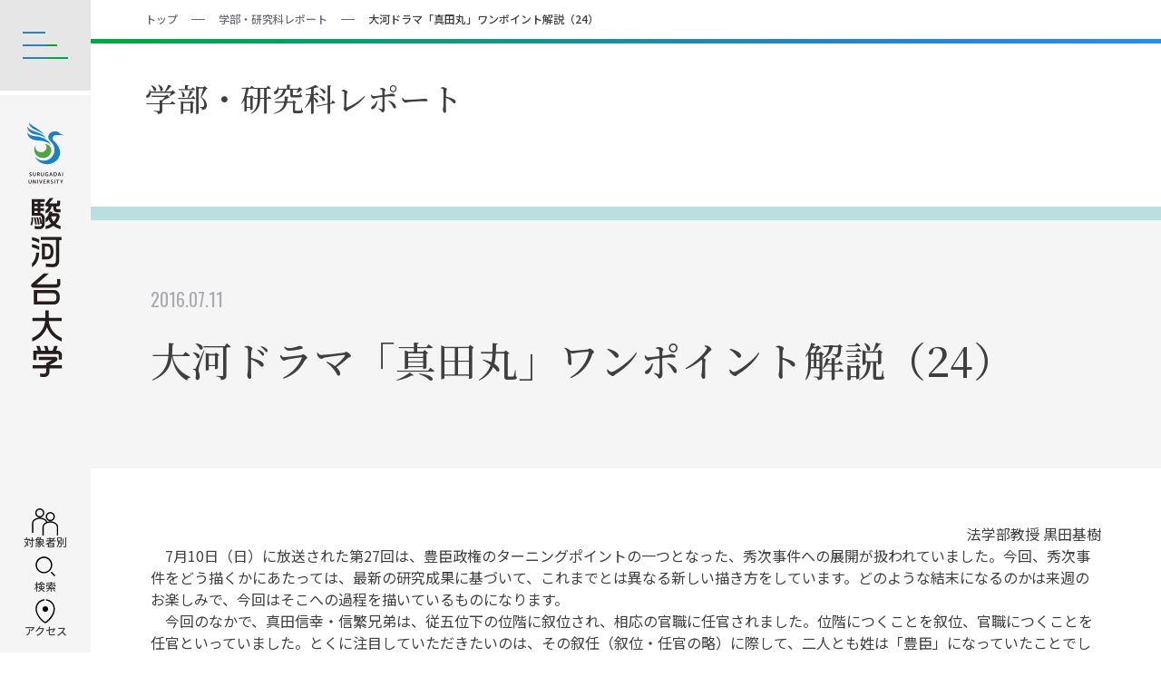

--- FILE ---
content_type: text/html; charset=UTF-8
request_url: https://www.surugadai.ac.jp/gakubu_in/hogaku/news/2016/24-1.html
body_size: 24680
content:
<!DOCTYPE html>
<html lang="ja">
<head prefix="og: http://ogp.me/ns# fb: http://ogp.me/ns/fb# article: http://ogp.me/ns/article#">
<!-- Google Tag Manager -->
<script>(function(w,d,s,l,i){w[l]=w[l]||[];w[l].push({'gtm.start':
new Date().getTime(),event:'gtm.js'});var f=d.getElementsByTagName(s)[0],
j=d.createElement(s),dl=l!='dataLayer'?'&l='+l:'';j.async=true;j.src=
'https://www.googletagmanager.com/gtm.js?id='+i+dl;f.parentNode.insertBefore(j,f);
})(window,document,'script','dataLayer','GTM-KBHXG9G');</script>
<!-- End Google Tag Manager -->

  <meta charset="UTF-8">
  <meta name="viewport" content="width=device-width, initial-scale=1.0">
  <title>大河ドラマ「真田丸」ワンポイント解説（24）｜学部・研究科レポート-法学部｜駿河台大学</title>
  <meta name="description" content="駿河台大学公式サイト。大河ドラマ「真田丸」ワンポイント解説（24）-学部・研究科レポートのページです。各学部・研究科での学修の様子を紹介しています。">
  <meta name="keywords" content="駿河台大学,駿大,surugadai,surugadai University,大学,大学院,埼玉,飯能,愛情教育">
  <link rel="icon" href="/favicon.ico">
  <link rel="apple-touch-icon" href="/_assets/img/common/apple-touch-icon.png">
  <meta name="format-detection" content="telephone=no">

  <meta property="og:type" content="article">
  <meta property="og:site_name" content="駿河台大学">
  <meta property="og:title" content="大河ドラマ「真田丸」ワンポイント解説（24）｜学部・研究科レポート-法学部｜駿河台大学">
  <meta property="og:image" content="https://www.surugadai.ac.jp/_assets/img/common/ogp.png">
  <meta property="og:url" content="https://www.surugadai.ac.jp/gakubu_in/hogaku/news/2016/24-1.html">
  <meta property="og:description" content="駿河台大学公式サイト。大河ドラマ「真田丸」ワンポイント解説（24）-学部・研究科レポートのページです。各学部・研究科での学修の様子を紹介しています。">

  <meta name="twitter:card" content="summary">
  <meta name="twitter:title" content="大河ドラマ「真田丸」ワンポイント解説（24）｜学部・研究科レポート-法学部｜駿河台大学">
  <meta name="twitter:description" content="駿河台大学公式サイト。大河ドラマ「真田丸」ワンポイント解説（24）-学部・研究科レポートのページです。各学部・研究科での学修の様子を紹介しています。">
  <meta name="twitter:image" content="https://www.surugadai.ac.jp/_assets/img/common/ogp.png">
  <meta name="twitter:url" content="https://www.surugadai.ac.jp/gakubu_in/hogaku/news/2016/24-1.html">

<link rel="preconnect" href="https://fonts.googleapis.com">
<link rel="preconnect" href="https://fonts.gstatic.com" crossorigin>
<link href="https://fonts.googleapis.com/css2?family=Cormorant:wght@300;400;500;600;700&amp;family=Noto+Sans+JP:wght@100;300;400;500;700;900&amp;family=Noto+Serif+JP:wght@200;300;400;500;600;700;900&amp;family=Oswald:wght@200;300;400;500;600;700&amp;display=swap" rel="stylesheet">
<link rel="stylesheet" href="/_assets/css/site.css">
</head>
<body>
<!-- Google Tag Manager (noscript) -->
<noscript><iframe src="https://www.googletagmanager.com/ns.html?id=GTM-KBHXG9G"
height="0" width="0" style="display:none;visibility:hidden"></iframe></noscript>
<!-- End Google Tag Manager (noscript) -->

<header class="cm-Header">
  <div class="cm-Header_Inner">
    <div class="cm-Header_Heading">
      <div class="cm-Header_Logo">
        <a href="/">
          <picture>
            <source srcset="/_assets/img/common/logo_pc.svg" media="(min-width: 1150px)">
            <img src="/_assets/img/common/logo.svg" alt="駿河台大学 SURUGADAI UNIVERSITY">
          </picture>
        </a>
      </div>
      <div class="cm-Header_MenuBtn"><span>MENU</span></div>
    </div>
    <div class="cm-Header_Menu_Wrap"></div>
    <div class="cm-Header_Menu">
      <div class="cm-Header_Menu_Search">
        <div class="cm-Header_Menu_SearchBtn" data-header-menu-key="search">
          <svg role="img"><use xlink:href="/_assets/icon/sprite.svg#icon_search"></use></svg>
          <span>検索</span>
        </div>
        <div class="cm-Header_Menu_Search_Inner">
          <!-- Google CSE Search Box Begins  -->
          <script>
            (function() {
            var cx = '010021646764843121713:gb365fkj2fy';
            var gcse = document.createElement('script');
            gcse.type = 'text/javascript';
            gcse.async = true;
            gcse.src = (document.location.protocol == 'https:' ? 'https:' : 'http:') +
            '//www.google.com/cse/cse.js?cx=' + cx;
            var s = document.getElementsByTagName('script')[0];
            s.parentNode.insertBefore(gcse, s);
            })();
          </script>
          <div class="gcse-search"></div>
          <!-- Google CSE Search Box Ends -->
        </div>
      </div>
      <div class="cm-Header_Menu_LangAccess">
        <!-- <div>
          <div class="cm-Header_Menu_LanguageBtn" data-header-menu-key="language">
            <svg role="img"><use xlink:href="/_assets/icon/sprite.svg#icon_global"></use></svg>
            <span>Language</span>
          </div>
          <div class="cm-Header_Menu_LanguageMenu">
            <ul>
              <li><a href="https://www.surugadai.ac.jp/international/" target="_blank">English</a></li>
              <li><a href="https://www.surugadai.ac.jp/international/cn/" target="_blank">Chinese</a></li>
            </ul>
            <div class="cm-Header_Menu_LanguageMenuClose" data-header-menu-close-key="language">Close</div>
          </div>
        </div> -->
        <div>
          <div class="cm-Header_Menu_AccessBtn" data-header-menu-key="access">
            <svg role="img"><use xlink:href="/_assets/icon/sprite.svg#icon_access"></use></svg>
            <span>アクセス</span>
          </div>
          <div class="cm-Header_Menu_AccessMenu">
            <ul>
              <li><a href="/access.html#access">交通アクセス</a></li>
              <li><a href="/campuslife/bus.html#timetable">バスダイヤ</a></li>
            </ul>
            <div class="cm-Header_Menu_AccessMenuClose" data-header-menu-close-key="access">Close</div>
          </div>
        </div>
      </div>
      <div class="cm-Header_Menu_Main_Wrap">
        <div class="cm-Header_Menu_Main_Wrap_Inner">
          <div class="cm-Header_Menu_Main">
            <div class="cm-Header_Menu_Main_Heading" data-header-menu-main-key="mm-about"><a href="/about/">大学紹介</a></div>
            <div class="cm-Header_Menu_MainSub">
              <div class="cm-Header_Menu_MainSub_Links">
                <ul>
                  <li><a href="/about/">TOP</a></li>
                  <li><a href="/about/#about">大学概要</a></li>
                  <li><a href="/about/#edu-policy">建学の精神「愛情教育」</a></li>
                  <li><a href="/about/#history">歴史・沿革</a></li>
                  <li><a href="/about/#attempt">大学の取り組み</a></li>
                  <li><a href="/about/#public">広報案内</a></li>
                  <li><a href="/about/#related">関連教育機関</a></li>
                </ul>
              </div>
            </div>
          </div>
          <div class="cm-Header_Menu_Main">
            <div class="cm-Header_Menu_Main_Heading" data-header-menu-main-key="mm-education"><a href="/education/">教育の特徴</a></div>
            <div class="cm-Header_Menu_MainSub">
              <div class="cm-Header_Menu_MainSub_Links">
                <ul>
                  <li><a href="/education/">TOP</a></li>
                  <li><a href="/education/#basic-ability">駿大社会人基礎力</a></li>
                  <li><a href="/education/#tool">力を身に付ける駿大独自のツール</a></li>
                  <li><a href="/education/#consortium">さまざまな学びのかたち </a></li>
                </ul>
              </div>
            </div>
          </div>
          <div class="cm-Header_Menu_Main">
            <div class="cm-Header_Menu_Main_Heading" data-header-menu-main-key="mm-exam"><a href="/exam/">入試情報</a></div>
            <div class="cm-Header_Menu_MainSub">
              <div class="cm-Header_Menu_MainSub_Links">
                <ul>
                  <li><a href="/exam/">学部入試</a></li>
                  <li><a href="/exam/graduate/">大学院入試</a></li>
                </ul>
              </div>
            </div>
          </div>
          <div class="cm-Header_Menu_Main">
            <div class="cm-Header_Menu_Main_Heading" data-header-menu-main-key="mm-faculty"><a href="/faculty/">学部・研究科</a></div>
            <div class="cm-Header_Menu_MainSub">
              <div class="cm-Header_Menu_MainSub_Links">
                <ul>
                  <li><a href="/faculty/">TOP</a></li>
                  <li><a href="/faculty/law/">法学部</a></li>
                  <li><a href="/faculty/economics/">経済経営学部</a></li>
                  <li><a href="/faculty/media/">メディア情報学部</a></li>
                  <li><a href="/faculty/sportscience/">スポーツ科学部</a></li>
                  <li><a href="/faculty/psychology/">心理学部</a></li>
                  <li><a href="/graduateschool/integralpolicy/">総合政策研究科</a></li>
                  <li><a href="/graduateschool/psychology/">心理学研究科</a></li>
                </ul>
                <ul class="-is-half">
                  <li><a href="/faculty/teacher-teaching.html">教職課程</a></li>
                  <li><a href="/faculty/qualification.html">資格課程</a></li>
                </ul>
              </div>
            </div>
          </div>
          <div class="cm-Header_Menu_Main">
            <div class="cm-Header_Menu_Main_Heading" data-header-menu-main-key="mm-campuslife"><a href="/campuslife/">学生生活</a></div>
            <div class="cm-Header_Menu_MainSub">
              <div class="cm-Header_Menu_MainSub_Links">
                <ul>
                  <li><a href="/campuslife/">TOP</a></li>
                  <li><a href="/campuslife/#life">学生生活のサポート</a></li>
                  <li><a href="/campuslife/#tuition">学費・奨学金のサポート</a></li>
                  <li><a href="/campuslife/#learning">学修のサポート</a></li>
                  <li><a href="/campuslife/#abroad">海外留学・国際交流のサポート</a></li>
                  <li><a href="/campuslife/#extracurricular">課外活動のサポート</a></li>
                  <li><a href="/campuslife/#insurance">健康管理・保険のサポート</a></li>
                  <li><a href="/campuslife/#handicapped">障がい学生へのサポート</a></li>
                  <li><a href="/campuslife/#webservice">Web・PC関連サービス</a></li>
                  <li><a href="/campuslife/#going">通学・暮らしのサポート</a></li>
                  <li><a href="/campuslife/#map">キャンパス案内</a></li>
                </ul>
              </div>
            </div>
          </div>
          <div class="cm-Header_Menu_Main">
            <div class="cm-Header_Menu_Main_Heading" data-header-menu-main-key="mm-duu"><a href="/career-support/">就職支援</a></div>
            <div class="cm-Header_Menu_MainSub">
              <div class="cm-Header_Menu_MainSub_Links">
                <ul>
                  <li><a href="/career-support/">TOP</a></li>
                  <li><a href="/career-support/#career">キャリア・就職進路サポート</a></li>
                  <li><a href="/career-support/#qualification">資格取得のサポート</a></li>
                </ul>
              </div>
            </div>
          </div>
          <div class="cm-Header_Menu_Main">
            <div class="cm-Header_Menu_Main_Heading" data-header-menu-main-key="mm-research"><a href="/research/">研究活動</a></div>
            <div class="cm-Header_Menu_MainSub">
              <div class="cm-Header_Menu_MainSub_Links">
                <ul>
                  <li><a href="/research/">TOP</a></li>
                  <li><a href="/research/support.html">研究支援・助成</a></li>
                  <li><a href="/research/guideline.html">公的研究費の適正管理</a></li>
                  <li><a href="/research/institution.html">駿河台大学総合研究所</a></li>
                  <li><a href="/research/lecturerdispatch.html">講師派遣・人材情報</a></li>
                </ul>
              </div>
            </div>
          </div>
          <div class="cm-Header_Menu_Main">
            <div class="cm-Header_Menu_Main_Heading" data-header-menu-main-key="mm-regional-collabo"><a href="/regional-collabo/">地域連携</a></div>
            <div class="cm-Header_Menu_MainSub">
              <div class="cm-Header_Menu_MainSub_Links">
                <ul>
                  <li><a href="/regional-collabo/">TOP</a></li>
                  <li><a href="/regional-collabo/center.html">地域連携センター長からのメッセージ</a></li>
                  <li><a href="/regional-collabo/#business">産学官連携</a></li>
                  <li><a href="/regional-collabo/#lifelong">生涯学習</a></li>
                  <li><a href="/regional-collabo/#outcampus">アウトキャンパス・スタディ</a></li>
                </ul>
              </div>
            </div>
          </div>
          <div class="cm-Header_Menu_Main">
            <div class="cm-Header_Menu_Main_Heading" data-header-menu-main-key="mm-news"><a href="/news/">最新情報</a></div>
            <div class="cm-Header_Menu_MainSub">
              <div class="cm-Header_Menu_MainSub_Links">
                <ul>
                  <li><a href="/news/">NEWS</a></li>
                  <li><a href="/#top-event">イベント</a></li>
                  <li><a href="/facultynews/">学部・研究科レポート</a></li>
                  <li><a href="/travelerofwisdom/">知恵の旅人</a></li>                  
                </ul>
              </div>
            </div>
          </div>
          <div class="cm-Header_Menu_TargetPerson">
            <div class="cm-Header_Menu_TargetPersonBtn" data-header-menu-key="targetperson">
              <svg role="img"><use xlink:href="/_assets/icon/sprite.svg#icon_user"></use></svg>
              <span>対象者別</span>
            </div>
            <div class="cm-Header_Menu_TargetPersonMenu">
              <ul>
                <li><a href="/learn.html">受験をお考えの方</a></li>
                <li><a href="/student.html">在学生・保護者の方</a></li>
                <li><a href="/graduate/">卒業生の方</a></li>
                <li><a href="/area/">地域・一般・企業の方</a></li>
                <li class="-is-full"><a href="/donation/">寄付・ご支援をお考えの方</a></li>
              </ul>
            </div>
          </div>
          <div class="cm-Header_Menu_SubLink -is-sp-hide">
            <ul>
              <li><a href="/privacy.html">個人情報の取扱いについて</a></li>
              <li><a href="/policy.html">このサイトについて</a></li>
              <li><a href="/faq/">よくあるご質問</a></li>
              <li><a href="/recruitment.html">採用情報</a></li>
              <li><a href="/about/data/">情報公開・データ</a></li>
              <li><a href="/sitemap.html">サイトマップ</a></li>
            </ul>
          </div>
          <div class="cm-Header_Menu_ColorLink">
            <ul>
              <li><a href="/inquiry.html">お問い合わせ</a></li>
              <li><a href="/request.html">資料請求</a></li>
            </ul>
          </div>
          <div class="cm-Header_Menu_SnsLink">
            <div class="cm-Header_Menu_SnsLinkHeading">SNS</div>
            <ul>
              <li><a href="https://twitter.com/surugadai1987" target="_blank"><svg role="img"><use xlink:href="/_assets/icon/sprite.svg#icon_x"></use></svg></a></li>
              <li><a href="https://www.instagram.com/surugadaiuniv/" target="_blank"><svg role="img"><use xlink:href="/_assets/icon/sprite.svg#icon_instagram"></use></svg></a></li>
              <li><a href="https://www.youtube.com/user/SurugadaiUniv" target="_blank"><svg role="img"><use xlink:href="/_assets/icon/sprite.svg#icon_youtube"></use></svg></a></li>
            </ul>
          </div>
        </div>
        
      </div>
    </div>
  </div>
</header>

<main class="cm-Main">
  <div class="pt-Breadcrumb">
    <ol>
      <li><a href="/">トップ</a></li>
      <li><a href="/facultynews/">学部・研究科レポート</a></li>
      <li><span>大河ドラマ「真田丸」ワンポイント解説（24）</span></li>
    </ol>
  </div>
  <h1 class="pt-MainHeading">
    <span class="pt-MainHeading_Title">学部・研究科レポート</span>
  </h1>

  <div class="pt-MainTitle">
    <div class="pt-MainTitle_Inner">
      <div class="pt-MainTitle_Date">2016.07.11</div>
      <h1 class="pt-MainTitle_Title"><span>大河ドラマ「真田丸」ワンポイント解説（24）</span></h1>
    </div>
  </div>

  <div class="cm-Main_Inner">
    <div class="cms-Block">
<p><Div Align="right">法学部教授 黒田基樹</Div></p>

<p>　7月10日（日）に放送された第27回は、豊臣政権のターニングポイントの一つとなった、秀次事件への展開が扱われていました。今回、秀次事件をどう描くかにあたっては、最新の研究成果に基づいて、これまでとは異なる新しい描き方をしています。どのような結末になるのかは来週のお楽しみで、今回はそこへの過程を描いているものになります。</p>

<p>　今回のなかで、真田信幸・信繁兄弟は、従五位下の位階に叙位され、相応の官職に任官されました。位階につくことを叙位、官職につくことを任官といっていました。とくに注目していただきたいのは、その叙任（叙位・任官の略）に際して、二人とも姓は「豊臣」になっていたことでしょう。</p>

<p>　真田家の姓は、「滋野」でしたが、この豊臣時代に限っては、叙任にともなって「豊臣」に改められていました。これは秀吉の時代、武家の官位はすべて秀吉の差配によるものであり、豊臣氏の氏長者として、氏人を推薦するという体裁で行われていました。ですから秀吉の推挙による任官にあたっては、いずれの武家も、それまでの姓を「豊臣」に改めたうえで行われていました。これは徳川家や毛利家などでも同様で、「豊臣家康」「豊臣輝元」を名乗っていました。</p>

<p>　また従五位下の位階と相応の官職に叙任されると、「諸大夫（しょだいぶ）」という身分になります。これは公卿の供をして、天皇御所に参内できる身分になります。秀吉の直臣は、このように秀吉の「諸大夫」として、その身分を与えられていました。ここで信之・信繁が諸大夫にされているのも、秀吉の直臣という立場にあったからになります。またこれこそが、秀吉直臣であったことの証しでもありました。ちなみに父の昌幸も、これより七ヶ月前に諸大夫にされています。</p>

<p>　「豊臣」は姓で、真田や徳川は名字になります。明治時代にその区別はなくなり、現在のように姓と名字は同一化していますが、それ以前は厳然と区別されていました。秀吉の時代は、ほとんどすべての武家が、「豊臣」姓を名乗っていたのでした。</p>

<p>　今回のおまけ。大坂城大広間の主座です。床の間の絵がとても奇麗です。</p>

<p><img alt="20160709law_03.jpg" src="https://www.surugadai.ac.jp/gakubu_in/hogaku/images/20160709law_03.jpg" width="448" height="336" class="mt-image-center" style="text-align: center; display: block; margin: 0 auto 20px;" /></p>

<div class="pdfBox">
<h5>関連リンク</h5>
<ul>ワンポイント解説バックナンバーはこちら→<a href="https://www.surugadai.ac.jp/sanadamaru/" target="_blank">真田丸×駿河台大学 特設サイト</a></ul></div>
    </div>
  </div>


  <section class="gap-Block -is-1048">
    <h2 class="pt-Heading2Center"><span>学部レポート</span></h2>
    <div class="pt-ReportContainer" data-view="4" data-condition='{"faculty_id": "faculty001"}' data-json="facultynews">
      <ul class="json-container"></ul>
    </div>
    <div class="pt-MoreSeeBtn">
      <a href="/facultynews/?faculty_id=faculty001">
        <div class="pt-MoreSeeBtn_Inner">
          <span>もっと見る</span>
          <svg role="img" class="pt-MoreSeeBtn_LinkIcon"><use xlink:href="/_assets/icon/sprite.svg#icon_link02"></use></svg>
        </div>
      </a>
    </div>
  </section>

</main>

<div class="pt-PageTop"><a href="#pagetop">PAGE TOP</a></div>
<footer class="cm-Footer">
  <div class="cm-Footer_Image">
    <img src="/_assets/img/common/img_footer_hero.jpg" alt="駿河台大学">
  </div>
  <div class="cm-Footer_MainWrapper">
    <div class="cm-Footer_Main">
      <div class="cm-Footer_Access">
        <div class="cm-Footer_AccessName">駿河台大学</div>
        <div class="cm-Footer_AccessInfo">
          <div class="cm-Footer_AccessInfoText"><svg role="img"><use xlink:href="/_assets/icon/sprite.svg#icon_access_min"></use></svg>〒357-8555 埼玉県飯能市阿須698</div>
          <div class="cm-Footer_AccessInfoText"><svg role="img"><use xlink:href="/_assets/icon/sprite.svg#icon_tel"></use></svg>042-972-1111（代表）</div>
        </div>
      </div>
      <div class="cm-Footer_SubLink">
        <ul>
          <li><a href="/inquiry.html">お問い合わせ</a></li>
          <li><a href="/privacy.html">個人情報の取扱について</a></li>
          <li><a href="/recruitment.html">採用情報</a></li>
          <li><a href="/sitemap.html">サイトマップ</a></li>
          <li><a href="/policy.html">このサイトについて</a></li>
          <li><a href="/about/data/">情報公開・データ</a></li>
        </ul>
      </div>
      <div class="cm-Footer_Sns">
        <div class="cm-Footer_SnsLink">
          <ul>
            <li><a href="https://twitter.com/surugadai1987" target="_blank"><svg role="img"><use xlink:href="/_assets/icon/sprite.svg#icon_x"></use></svg>x</a></li>
            <li><a href="https://www.instagram.com/surugadaiuniv/" target="_blank"><svg role="img"><use xlink:href="/_assets/icon/sprite.svg#icon_instagram"></use></svg>Instagram</a></li>
            <li><a href="https://www.youtube.com/user/SurugadaiUniv" target="_blank"><svg role="img"><use xlink:href="/_assets/icon/sprite.svg#icon_youtube"></use></svg>YouTube</a></li>
          </ul>
        </div>
      </div>
    </div>
  </div>
  <div class="cm-Footer_SubWrapper">
    <div class="cm-Footer_Sub">
      <div class="cm-Footer_SubInner">
        <div class="cm-Footer_RelatedLink">
          <div class="cm-Footer_RelatedLinkInner">
            <div class="cm-Footer_RelatedLinkHeading">関連リンク</div>
            <div class="cm-Footer_RelatedLinkList">
              <ul>
                <li><a href="https://www.surugadai.ac.jp/yochien/" target="_blank">駿河台大学第一幼稚園</a></li>
                <li><a href="https://www.surugadai.ac.jp/dousou/" target="_blank">同窓会</a></li>
              </ul>
            </div>
          </div>
        </div>
        <div class="cm-Footer_Copyright">Copyright(c) SURUGADAI University All Rights Reserved.</div>
      </div>
    </div>
  </div>
</footer>
<script src="/_assets/js/jquery.min.js"></script>
<script src="/_assets/js/slick.min.js"></script>
<script src="/_assets/js/infiniteslidev2.js"></script>
<script src="/_assets/js/site.js?20260121223241" defer></script>
</body>
</html>

--- FILE ---
content_type: image/svg+xml
request_url: https://www.surugadai.ac.jp/_assets/icon/sprite.svg
body_size: 19742
content:
<svg xmlns="http://www.w3.org/2000/svg" xmlns:xlink="http://www.w3.org/1999/xlink">
<symbol id="icon_instagram" viewBox="0 0 30 30" xmlns="http://www.w3.org/2000/svg">
  <path d="M9.927,36.7a5.127,5.127,0,1,0,5.127,5.127A5.118,5.118,0,0,0,9.927,36.7Zm0,8.46a3.333,3.333,0,1,1,3.333-3.333,3.339,3.339,0,0,1-3.333,3.333Zm6.532-8.669a1.2,1.2,0,1,1-1.2-1.2A1.193,1.193,0,0,1,16.459,36.486Zm3.4,1.214a5.918,5.918,0,0,0-1.615-4.19A5.956,5.956,0,0,0,14.05,31.9c-1.651-.094-6.6-.094-8.25,0a5.948,5.948,0,0,0-4.19,1.611A5.937,5.937,0,0,0,0,37.7c-.094,1.651-.094,6.6,0,8.25a5.918,5.918,0,0,0,1.615,4.19A5.964,5.964,0,0,0,5.8,51.75c1.651.094,6.6.094,8.25,0a5.918,5.918,0,0,0,4.19-1.615,5.956,5.956,0,0,0,1.615-4.19c.094-1.651.094-6.595,0-8.245ZM17.722,47.717a3.374,3.374,0,0,1-1.9,1.9c-1.316.522-4.439.4-5.894.4s-4.582.116-5.894-.4a3.374,3.374,0,0,1-1.9-1.9c-.522-1.316-.4-4.439-.4-5.894s-.116-4.582.4-5.894a3.374,3.374,0,0,1,1.9-1.9c1.316-.522,4.439-.4,5.894-.4s4.582-.116,5.894.4a3.374,3.374,0,0,1,1.9,1.9c.522,1.316.4,4.439.4,5.894S18.244,46.405,17.722,47.717Z" transform="translate(5.075 -26.823)"/>
</symbol>
<symbol id="icon_youtube" viewBox="0 0 30 30" xmlns="http://www.w3.org/2000/svg">
  <path d="M35.821,66.347a2.681,2.681,0,0,0-1.886-1.9C32.271,64,25.6,64,25.6,64s-6.671,0-8.335.449a2.681,2.681,0,0,0-1.886,1.9,30.181,30.181,0,0,0,0,10.336,2.641,2.641,0,0,0,1.886,1.868C18.929,79,25.6,79,25.6,79s6.671,0,8.335-.449a2.641,2.641,0,0,0,1.886-1.868,30.181,30.181,0,0,0,0-10.336Zm-12.4,8.34V68.343l5.576,3.172-5.576,3.172Z" transform="translate(-10.933 -56)"/>
</symbol>
<symbol id="icon_twitter" viewBox="0 0 30 30" xmlns="http://www.w3.org/2000/svg">
  <path d="M19.884,52.568c.014.2.014.394.014.591A12.835,12.835,0,0,1,6.975,66.082,12.836,12.836,0,0,1,0,64.043a9.4,9.4,0,0,0,1.1.056,9.1,9.1,0,0,0,5.639-1.941,4.55,4.55,0,0,1-4.247-3.15,5.728,5.728,0,0,0,.858.07,4.8,4.8,0,0,0,1.2-.155A4.543,4.543,0,0,1,.9,54.466V54.41a4.574,4.574,0,0,0,2.053.577,4.549,4.549,0,0,1-1.406-6.075,12.911,12.911,0,0,0,9.366,4.753,5.128,5.128,0,0,1-.113-1.041,4.547,4.547,0,0,1,7.861-3.108,8.943,8.943,0,0,0,2.883-1.1,4.53,4.53,0,0,1-2,2.5,9.105,9.105,0,0,0,2.616-.7,9.764,9.764,0,0,1-2.278,2.348Z" transform="translate(4 -42.082)"/>
</symbol>
<symbol id="icon_facebook" viewBox="0 0 30 30" xmlns="http://www.w3.org/2000/svg">
  <path d="M33.9,12.375l.611-3.981h-3.82V5.81a1.991,1.991,0,0,1,2.245-2.151h1.737V.269A21.18,21.18,0,0,0,31.59,0c-3.146,0-5.2,1.907-5.2,5.359V8.394h-3.5v3.981h3.5V22h4.3V12.375Z" transform="translate(-13.89 4)"/>
</symbol>
<symbol id="icon_line" viewBox="0 0 30 30" xmlns="http://www.w3.org/2000/svg">
  <path d="M11.541,0C5.18,0,0,4.2,0,9.369,0,14,4.1,17.874,9.652,18.61c1.352.29,1.2.785.892,2.6-.05.29-.234,1.139,1,.623a37.3,37.3,0,0,0,9.072-6.7,8.36,8.36,0,0,0,2.47-5.767C23.082,4.2,17.9,0,11.541,0M7.465,12.121a.224.224,0,0,1-.226.226H4.005a.239.239,0,0,1-.156-.064.208.208,0,0,1-.064-.156V7.1a.224.224,0,0,1,.226-.226h.807a.224.224,0,0,1,.226.226v3.991h2.2a.227.227,0,0,1,.219.226Zm1.953.007a.224.224,0,0,1-.226.226H8.385a.224.224,0,0,1-.226-.226V7.1a.224.224,0,0,1,.226-.226h.807a.228.228,0,0,1,.226.226Zm5.576,0a.224.224,0,0,1-.226.226h-.807a.234.234,0,0,1-.184-.092L11.47,9.149v2.986a.224.224,0,0,1-.226.226h-.807a.224.224,0,0,1-.226-.226V7.1a.224.224,0,0,1,.226-.226h.8a.213.213,0,0,1,.184.1l2.307,3.113V7.1a.224.224,0,0,1,.226-.226h.807a.224.224,0,0,1,.234.219ZM19.466,7.9a.224.224,0,0,1-.226.226h-2.2V8.98h2.2a.224.224,0,0,1,.226.226v.814a.224.224,0,0,1-.226.226h-2.2V11.1h2.2a.224.224,0,0,1,.226.226v.807a.224.224,0,0,1-.226.226H16.006a.228.228,0,0,1-.226-.226V7.1a.228.228,0,0,1,.226-.226H19.24a.238.238,0,0,1,.226.226Z" transform="translate(3 4)"/>
</symbol>
<symbol id="icon_pdf" viewBox="0 0 30 30" xmlns="http://www.w3.org/2000/svg">
  <path d="M21,25.5H9c-1.4,0-2.5-1.1-2.5-2.5V7c0-1.4,1.1-2.5,2.5-2.5h5c0.3,0,0.5,0.2,0.5,0.5S14.3,5.5,14,5.5H9C8.2,5.5,7.5,6.2,7.5,7v16c0,0.8,0.7,1.5,1.5,1.5h12c0.8,0,1.5-0.7,1.5-1.5v-9.3c0-0.3,0.2-0.5,0.5-0.5s0.5,0.2,0.5,0.5V23C23.5,24.4,22.4,25.5,21,25.5z"/>
  <path d="M724,300.2v-6.5h2.2c0.3,0,0.7,0.1,1,0.2s0.4,0.4,0.6,0.6c0.1,0.3,0.2,0.7,0.2,1c0,0.4-0.1,0.8-0.2,1.1c-0.2,0.3-0.4,0.4-0.7,0.5s-0.6,0.2-1,0.2h-0.6v2.8L724,300.2z M725.4,296.5h0.5c0.1,0,0.3,0,0.4-0.1c0.1-0.1,0.2-0.2,0.2-0.3c0-0.2,0-0.3,0-0.5c0-0.1,0-0.3,0-0.4s-0.1-0.2-0.2-0.3c-0.1-0.1-0.3-0.1-0.4-0.1h-0.5V296.5z" transform="translate(-715 -280)"/>
  <path d="M728.6,300.2v-6.5h1.6c0.4,0,0.9,0.1,1.3,0.2c0.3,0.1,0.5,0.4,0.7,0.7c0.1,0.4,0.2,0.8,0.2,1.2v2.4c0,0.4-0.1,0.8-0.2,1.2c-0.1,0.3-0.4,0.5-0.7,0.7c-0.4,0.2-0.9,0.2-1.3,0.2L728.6,300.2z M730,299.3h0.2c0.2,0,0.3,0,0.5-0.1c0.1-0.1,0.2-0.2,0.2-0.3c0-0.2,0-0.3,0-0.5v-2.8c0-0.2,0-0.3,0-0.5c0-0.1-0.1-0.2-0.2-0.3c-0.1-0.1-0.3-0.1-0.5-0.1H730V299.3z" transform="translate(-715 -280)"/>
  <path class="st1" d="M733.4,300.2v-6.5h2.8v1h-1.4v1.6h1.2v1h-1.2v2.9H733.4z" transform="translate(-715 -280)"/>
  <path d="M23,10.5h-5c-0.3,0-0.5-0.2-0.5-0.5V5c0-0.2,0.1-0.4,0.3-0.5c0.2-0.1,0.4,0,0.5,0.1l5,5c0.1,0.1,0.2,0.4,0.1,0.5S23.2,10.5,23,10.5z M18.5,9.5h3.3l-3.3-3.3V9.5z"/>
</symbol>
<symbol id="icon_file" viewBox="0 0 30 30" xmlns="http://www.w3.org/2000/svg">
  <path d="M21,25.5H9c-1.4,0-2.5-1.1-2.5-2.5V7c0-1.4,1.1-2.5,2.5-2.5h5c0.3,0,0.5,0.2,0.5,0.5S14.3,5.5,14,5.5H9C8.2,5.5,7.5,6.2,7.5,7v16c0,0.8,0.7,1.5,1.5,1.5h12c0.8,0,1.5-0.7,1.5-1.5v-9.3c0-0.3,0.2-0.5,0.5-0.5s0.5,0.2,0.5,0.5V23C23.5,24.4,22.4,25.5,21,25.5z"/>
  <path d="M23,10.5h-5c-0.3,0-0.5-0.2-0.5-0.5V5c0-0.2,0.1-0.4,0.3-0.5c0.2-0.1,0.4,0,0.5,0.1l5,5c0.1,0.1,0.2,0.4,0.1,0.5S23.2,10.5,23,10.5z M18.5,9.5h3.3l-3.3-3.3V9.5z"/>
</symbol>
<symbol id="icon_word" viewBox="0 0 30 30" xmlns="http://www.w3.org/2000/svg">
  <path d="M21,25.5H9c-1.4,0-2.5-1.1-2.5-2.5V7c0-1.4,1.1-2.5,2.5-2.5h5c0.3,0,0.5,0.2,0.5,0.5S14.3,5.5,14,5.5H9C8.2,5.5,7.5,6.2,7.5,7v16c0,0.8,0.7,1.5,1.5,1.5h12c0.8,0,1.5-0.7,1.5-1.5v-9.3c0-0.3,0.2-0.5,0.5-0.5s0.5,0.2,0.5,0.5V23C23.5,24.4,22.4,25.5,21,25.5z"/>
  <path d="M23,10.5h-5c-0.3,0-0.5-0.2-0.5-0.5V5c0-0.2,0.1-0.4,0.3-0.5c0.2-0.1,0.4,0,0.5,0.1l5,5c0.1,0.1,0.2,0.4,0.1,0.5S23.2,10.5,23,10.5z M18.5,9.5h3.3l-3.3-3.3V9.5z"/>
  <path d="M314.9,391.3l-1.3-9h1.4l0.7,5.8l0.9-5.8h1.1l1,5.8l0.7-5.8h1.4l-1.3,9h-1.3l-1-6l-1,6H314.9z" transform="translate(-302.521 -370.13)"/>
</symbol>
<symbol id="icon_excel" viewBox="0 0 30 30" xmlns="http://www.w3.org/2000/svg">
  <path d="M21,25.5H9c-1.4,0-2.5-1.1-2.5-2.5V7c0-1.4,1.1-2.5,2.5-2.5h5c0.3,0,0.5,0.2,0.5,0.5S14.3,5.5,14,5.5H9C8.2,5.5,7.5,6.2,7.5,7v16c0,0.8,0.7,1.5,1.5,1.5h12c0.8,0,1.5-0.7,1.5-1.5v-9.3c0-0.3,0.2-0.5,0.5-0.5s0.5,0.2,0.5,0.5V23C23.5,24.4,22.4,25.5,21,25.5z"/>
  <path d="M23,10.5h-5c-0.3,0-0.5-0.2-0.5-0.5V5c0-0.2,0.1-0.4,0.3-0.5c0.2-0.1,0.4,0,0.5,0.1l5,5c0.1,0.1,0.2,0.4,0.1,0.5S23.2,10.5,23,10.5z M18.5,9.5h3.3l-3.3-3.3V9.5z"/>
  <path d="M12.2,21.2l1.8-4.8l-1.8-4.3h1.6L15,15l1-2.8h1.4l-1.8,4.6l1.9,4.5h-1.5l-1.3-3.1l-1.1,3.1H12.2z"/>
</symbol>
<symbol id="icon_blank" viewBox="0 0 30 30" xmlns="http://www.w3.org/2000/svg">
  <path d="M19,24.5H8c-1.4,0-2.5-1.1-2.5-2.5V11c0-1.4,1.1-2.5,2.5-2.5h7c0.3,0,0.5,0.2,0.5,0.5S15.3,9.5,15,9.5H8c-0.8,0-1.5,0.7-1.5,1.5v11c0,0.8,0.7,1.5,1.5,1.5h11c0.8,0,1.5-0.7,1.5-1.5v-7c0-0.3,0.2-0.5,0.5-0.5s0.5,0.2,0.5,0.5v7C21.5,23.4,20.4,24.5,19,24.5z"/>
  <path d="M16,14.5c-0.1,0-0.3,0-0.4-0.1c-0.2-0.2-0.2-0.5,0-0.7l8-8c0.2-0.2,0.5-0.2,0.7,0s0.2,0.5,0,0.7l-8,8C16.3,14.5,16.1,14.5,16,14.5z"/>
  <path d="M24,11.5c-0.3,0-0.5-0.2-0.5-0.5V6.5H19c-0.3,0-0.5-0.2-0.5-0.5s0.2-0.5,0.5-0.5h5c0.3,0,0.5,0.2,0.5,0.5v5C24.5,11.3,24.3,11.5,24,11.5z"/>
</symbol>
<symbol id="icon_link" viewBox="0 0 30 30" xmlns="http://www.w3.org/2000/svg">
  <circle cx="9" cy="9" r="9" fill="none" transform="translate(6 6)"/>
  <path d="M9,18c-5,0-9-4-9-9s4-9,9-9s9,4,9,9S14,18,9,18z M9,1C4.6,1,1,4.6,1,9s3.6,8,8,8s8-3.6,8-8S13.4,1,9,1z" transform="translate(6 6)"/>
  <polygon class="st1" points="12.8,20.4 12.1,19.6 16.8,15 12.1,10.4 12.8,9.6 18.2,15"/>
</symbol>
<symbol id="icon_swipe" viewBox="0 0 30 30" xmlns="http://www.w3.org/2000/svg">
  <path d="M11,7H3C2.7,7,2.5,6.8,2.5,6.5S2.7,6,3,6h8c0.3,0,0.5,0.2,0.5,0.5S11.3,7,11,7z"/>
  <path d="M27,7h-8c-0.3,0-0.5-0.2-0.5-0.5S18.7,6,19,6h8c0.3,0,0.5,0.2,0.5,0.5S27.3,7,27,7z"/>
  <path d="M5,9C4.9,9,4.7,9,4.6,8.9l-2-2c-0.2-0.2-0.2-0.5,0-0.7l2-2C4.8,4,5.2,4,5.4,4.1s0.2,0.5,0,0.7L3.7,6.5l1.6,1.6c0.2,0.2,0.2,0.5,0,0.7C5.3,9,5.1,9,5,9z"/>
  <path d="M25,9c-0.1,0-0.3,0-0.4-0.1c-0.2-0.2-0.2-0.5,0-0.7l1.6-1.6l-1.6-1.6c-0.2-0.2-0.2-0.5,0-0.7s0.5-0.2,0.7,0l2,2c0.2,0.2,0.2,0.5,0,0.7l-2,2C25.3,9,25.1,9,25,9z"/>
  <path d="M18.5,26.5c-2.3,0-4.4-1.1-5.8-3c-0.5-0.7-1-1.5-1.3-2.4c-0.2-0.6-0.9-2.9-1.2-4c-0.1-0.3-0.2-0.6-0.3-0.9c-0.3-1.1-0.6-2.1-0.2-2.7c0.1-0.2,0.4-0.5,0.9-0.6c0.9-0.2,1.9,0.4,2.6,1.4V7.7c-0.1-1.1,0.8-2.1,2-2.2c1.2,0.1,2.1,1,2,2.2l0,4c0.3-0.2,0.7-0.2,1-0.2c0.7,0,1.4,0.3,1.8,0.9c0.3-0.2,0.7-0.3,1.1-0.3c0,0,0,0,0,0c0.8,0,1.5,0.4,1.9,1.1c0.2-0.1,0.5-0.1,0.8-0.1c0.8-0.1,1.5,0.5,1.8,1.2c0.1,0.2,0.1,0.4,0.1,0.5l0,5.1c0,4.9-3.6,6.7-6.6,6.7C18.8,26.5,18.6,26.5,18.5,26.5z M10.9,13.9c0,0-0.1,0-0.1,0c-0.1,0-0.2,0.1-0.2,0.1c-0.2,0.3,0.1,1.2,0.3,1.9c0.1,0.3,0.2,0.6,0.3,0.9c0.3,1.2,0.9,3.4,1.2,3.9c0.3,0.8,0.7,1.5,1.2,2.2c1.2,1.7,3.2,2.6,5.3,2.6c2.7,0,5.6-1.5,5.6-5.7v-5c0-0.1,0-0.2-0.1-0.3c-0.1-0.3-0.5-0.6-0.8-0.5c-0.3,0-0.5,0.1-0.7,0.3c-0.1,0.2-0.3,0.2-0.5,0.1c-0.2-0.1-0.3-0.2-0.3-0.4c0-0.6-0.5-1-1.1-1c-0.4,0-0.7,0.2-0.9,0.4c-0.1,0.2-0.3,0.2-0.5,0.2c-0.2,0-0.3-0.2-0.4-0.4c-0.1-0.5-0.6-0.9-1.1-0.8c-0.5,0-0.9,0.2-1.1,0.7c-0.1,0.2-0.3,0.3-0.6,0.3c-0.2,0-0.4-0.3-0.4-0.5V7.7c0-0.6-0.4-1.1-1-1.2c-0.5,0-1,0.5-1,1.1l0,9.2c0,0.2-0.2,0.5-0.4,0.5c-0.2,0-0.5-0.1-0.6-0.3c-0.2-0.6-0.4-1.1-0.5-1.4C12.2,14.5,11.4,13.9,10.9,13.9z"/>
</symbol>
<symbol id="icon_caution" viewBox="0 0 60 60" xmlns="http://www.w3.org/2000/svg">
  <path d="M 30 6.375190734863281 C 28.51905059814453 6.375190734863281 27.20883178710938 7.149890899658203 26.49514007568359 8.447521209716797 L 4.951488494873047 47.61778259277344 C 4.262920379638672 48.86971282958984 4.285991668701172 50.35140228271484 5.013191223144531 51.58129119873047 C 5.740390777587891 52.81119155883789 7.027561187744141 53.54545211791992 8.456348419189453 53.54545211791992 L 51.54364776611328 53.54545211791992 C 52.97245025634766 53.54545211791992 54.25960922241211 52.81118011474609 54.98680877685547 51.58129119873047 C 55.7140007019043 50.35140228271484 55.73706817626953 48.86971282958984 55.04850006103516 47.61778259277344 L 33.50485992431641 8.447521209716797 C 32.79116821289062 7.149890899658203 31.4809398651123 6.375190734863281 30 6.375190734863281 M 30 5.375190734863281 C 31.71563339233398 5.375190734863281 33.43126678466797 6.238662719726562 34.38108062744141 7.965602874755859 L 55.92472076416016 47.13586044311523 C 57.75746917724609 50.46812057495117 55.34666061401367 54.54545211791992 51.54364776611328 54.54545211791992 L 8.456348419189453 54.54545211791992 C 4.653339385986328 54.54545211791992 2.242530822753906 50.46812057495117 4.075271606445312 47.13586044311523 L 25.61891937255859 7.965602874755859 C 26.56873321533203 6.238662719726562 28.28436660766602 5.375190734863281 30 5.375190734863281 Z"/>
  <path d="M0,27.709a2.321,2.321,0,0,1,.721-1.7,2.322,2.322,0,0,1,1.7-.722,2.325,2.325,0,0,1,1.7.722,2.324,2.324,0,0,1,.721,1.7,2.122,2.122,0,0,1-.721,1.634,2.441,2.441,0,0,1-1.7.658,2.437,2.437,0,0,1-1.7-.658A2.118,2.118,0,0,1,0,27.709m1.994-5.347q-.17-1.994-.361-4.222t-.382-4.413q-.191-2.185-.339-4.18T.636,5.962Q.509,4.37.424,3.331T.339,2.079A1.87,1.87,0,0,1,.976.467,2.379,2.379,0,0,1,2.419,0,2.38,2.38,0,0,1,3.861.467,1.871,1.871,0,0,1,4.5,2.079q0,.34-.17,2.419t-.4,5.049q-.234,2.971-.531,6.386t-.552,6.429Z" transform="translate(28 19)"/>
</symbol>
<symbol id="icon_user" viewBox="0 0 30 30" xmlns="http://www.w3.org/2000/svg">
  <g transform="translate(0 0.7)">
  <g transform="translate(-32.534 -517.008)">
  <path d="M41.4,526.3c-2.8,0-5-2.2-5-5s2.2-5,5-5s5,2.2,5,5S44.2,526.3,41.4,526.3z M41.4,517.7c-2,0-3.6,1.6-3.6,3.6s1.6,3.6,3.6,3.6s3.6-1.6,3.6-3.6S43.4,517.7,41.4,517.7z"/>
  <path d="M48.5,532.1c-0.5-2.4-3.5-4.2-7.1-4.2c-4,0-7.2,2.2-7.2,4.9v10.1c0,0.4-0.3,0.7-0.7,0.7s-0.7-0.3-0.7-0.7v-10.1c0-3.5,3.8-6.3,8.6-6.3c4.3,0,7.9,2.3,8.5,5.3L48.5,532.1z"/>
  <path d="M53,530.4c-2.8,0-5-2.2-5-5s2.2-5,5-5s5,2.2,5,5S55.7,530.4,53,530.4z M53,521.8c-2,0-3.6,1.6-3.6,3.6S51,529,53,529s3.6-1.6,3.6-3.6S55,521.8,53,521.8z"/>
  <path d="M60.9,547.7c-0.4,0-0.7-0.3-0.7-0.7v-10.1c0-2.7-3.2-4.9-7.2-4.9s-7.2,2.2-7.2,4.9V547c0,0.4-0.3,0.7-0.7,0.7s-0.7-0.3-0.7-0.7v-10.1c0-3.5,3.8-6.3,8.6-6.3c4.7,0,8.6,2.8,8.6,6.3V547C61.6,547.4,61.2,547.7,60.9,547.7z"/>
  </g>
  </g>
</symbol>
<symbol id="icon_global" viewBox="0 0 30 30" xmlns="http://www.w3.org/2000/svg">
  <g transform="translate(76.174 -919.382)">
  <path d="M-61.2,946.1c-6.5,0-11.8-5.3-11.8-11.8c0-6.5,5.3-11.8,11.8-11.8c6.5,0,11.8,5.3,11.8,11.8C-49.4,940.9-54.7,946.1-61.2,946.1z M-61.2,924.1c-5.7,0-10.2,4.6-10.2,10.2c0,5.7,4.6,10.2,10.2,10.2c5.7,0,10.2-4.6,10.2-10.2C-50.9,928.7-55.5,924.1-61.2,924.1z"/>
  <path d="M-52.4,935.1H-70c-0.4,0-0.8-0.3-0.8-0.8s0.3-0.8,0.8-0.8h17.6c0.4,0,0.8,0.3,0.8,0.8S-52,935.1-52.4,935.1z"/>
  <path d="M-57.9,943.5c-0.1,0-0.2,0-0.3-0.1c-0.4-0.2-0.5-0.6-0.3-1c1.2-2.5,1.8-5.3,1.7-8c0.1-2.8-0.5-5.6-1.7-8.1c-0.2-0.4,0-0.8,0.3-1c0.4-0.2,0.8,0,1,0.3c1.3,2.7,2,5.7,1.9,8.7c0.1,3-0.6,6-1.9,8.7C-57.3,943.4-57.6,943.5-57.9,943.5z"/>
  <path d="M-64.5,943.5c-0.3,0-0.5-0.2-0.7-0.4c-1.3-2.7-2-5.7-1.9-8.7c-0.1-3,0.6-6,1.9-8.7c0.2-0.4,0.6-0.5,1-0.3c0.4,0.2,0.5,0.6,0.3,1c-1.2,2.5-1.8,5.3-1.7,8c-0.1,2.8,0.5,5.6,1.7,8.1c0.2,0.4,0,0.8-0.3,1C-64.2,943.5-64.3,943.5-64.5,943.5z"/>
  <path d="M-61,930.1c-0.1,0-0.3,0-0.4,0c-2.3,0-4.5-0.4-6.7-1.1c-0.4-0.1-0.6-0.6-0.5-0.9s0.6-0.6,0.9-0.5c2.1,0.7,4.3,1,6.4,1c2.2,0,4.4-0.3,6.4-1c0.4-0.1,0.8,0.1,0.9,0.5c0.1,0.4-0.1,0.8-0.5,0.9C-56.4,929.8-58.7,930.1-61,930.1z"/>
  <path d="M-54.5,941.2c-0.1,0-0.2,0-0.2,0c-2.1-0.7-4.2-1-6.4-1c-2.2,0-4.4,0.3-6.4,1c-0.4,0.1-0.8-0.1-0.9-0.5c-0.1-0.4,0.1-0.8,0.5-0.9c2.2-0.7,4.6-1.1,6.9-1.1c2.3,0,4.7,0.3,6.9,1.1c0.4,0.1,0.6,0.6,0.5,0.9C-53.9,941-54.2,941.2-54.5,941.2z"/>
  </g>
</symbol>
<symbol id="icon_mail" viewBox="0 0 30 30" xmlns="http://www.w3.org/2000/svg">
  <g transform="translate(75.669 -820.668)">
  <g transform="translate(-72.669 827.668)">
  <path class="st1" d="M22,17.8H2c-1.5,0-2.8-1.2-2.8-2.8V2c0-1.5,1.2-2.8,2.8-2.8h20c1.5,0,2.8,1.2,2.8,2.8v13C24.8,16.5,23.5,17.8,22,17.8z M2,0.8C1.3,0.8,0.8,1.3,0.8,2v13c0,0.7,0.6,1.2,1.2,1.2h20c0.7,0,1.2-0.6,1.2-1.2V2c0-0.7-0.6-1.2-1.2-1.2C22,0.8,2,0.8,2,0.8z"/>
  </g>
  <path class="st1" d="M-60.7,838.9c-0.2,0-0.3-0.1-0.5-0.2l-8.5-7c-0.3-0.3-0.4-0.7-0.1-1.1c0.3-0.3,0.7-0.4,1.1-0.1l8,6.6l8-6.6c0.3-0.3,0.8-0.2,1.1,0.1s0.2,0.8-0.1,1.1l-8.5,7C-60.3,838.9-60.5,838.9-60.7,838.9z"/>
  </g>
</symbol>
<symbol id="icon_access" viewBox="0 0 30 30" xmlns="http://www.w3.org/2000/svg">
  <g transform="translate(75.677 -726.96)">
  <path d="M-60.7,755.7c-1.9,0-10.8-7.7-10.8-15.9c0-5.6,4.2-10.1,9.7-10.6l0.1,1.5c-4.8,0.4-8.4,4.4-8.4,9.2c0,7.4,7.9,13.9,9.3,14.3c1.3-0.4,9.2-7.2,9.2-14.3c0-4.8-3.6-8.7-8.4-9.2l0.1-1.5c5.5,0.5,9.7,5.1,9.7,10.6C-49.9,747.8-58.8,755.7-60.7,755.7z"/>
  <circle cx="-60.7" cy="740" r="3"/>
  </g>
</symbol>
<symbol id="icon_search" viewBox="0 0 30 30" xmlns="http://www.w3.org/2000/svg">
  <g transform="translate(76.468 -632.83)">
  <path d="M-63,655.4c-5.1,0-9.2-4.1-9.2-9.2s4.1-9.2,9.2-9.2s9.2,4.1,9.2,9.2S-58,655.4-63,655.4z M-63,638.6c-4.2,0-7.7,3.4-7.7,7.7c0,4.2,3.4,7.7,7.7,7.7c4.2,0,7.7-3.4,7.7-7.7C-55.4,642-58.8,638.6-63,638.6z"/>
  <path d="M-51.5,658.6c-0.2,0-0.4-0.1-0.5-0.2l-3.2-3.2c-0.3-0.3-0.3-0.8,0-1.1s0.8-0.3,1.1,0l3.2,3.2c0.3,0.3,0.3,0.8,0,1.1C-51.1,658.5-51.3,658.6-51.5,658.6z"/>
  </g>
</symbol>
<symbol id="icon_tel" viewBox="0 0 15 15" xmlns="http://www.w3.org/2000/svg">
  <g transform="translate(-189.517 -8410.647)">
  <path d="M201.5,8424.6H200c-5.2,0-9.5-4.3-9.5-9.5v-1.5c0-1.1,0.9-2,2-2h2.2c0.2,0,0.4,0.2,0.5,0.4l0.8,3c0.1,0.2-0.1,0.5-0.3,0.6l-1.2,0.6c0.2,2.4,2.1,4.3,4.4,4.4l0.6-1.2c0.1-0.2,0.3-0.3,0.6-0.3l3,0.8c0.2,0.1,0.4,0.3,0.4,0.5v2.2C203.5,8423.8,202.6,8424.6,201.5,8424.6z M192.5,8412.6c-0.6,0-1,0.4-1,1v1.5c0,4.7,3.8,8.5,8.5,8.5h1.5c0.6,0,1-0.4,1-1v-1.9l-2.2-0.6l-0.6,1.1c-0.1,0.2-0.3,0.3-0.4,0.3c-3.2,0-5.8-2.6-5.8-5.8c0-0.2,0.1-0.4,0.3-0.4l1.1-0.6l-0.6-2.2H192.5z"/>
  </g>
</symbol>
<symbol id="icon_access_min" viewBox="0 0 15 15" xmlns="http://www.w3.org/2000/svg">
  <g transform="translate(73.177 -728.46)">
  <path d="M-65.9,742.5c-1,0-5.3-3.7-5.3-7.7c0-1.4,0.6-2.7,1.6-3.7s2.4-1.5,3.8-1.5c2.9,0,5.2,2.3,5.2,5.2l0,0C-60.6,738.5-64.8,742.5-65.9,742.5z M-65.9,730.5c-1.1,0-2.2,0.4-3,1.2c-0.8,0.8-1.3,1.9-1.3,3c0,3.4,3.5,6.4,4.3,6.7c0.7-0.3,4.3-3.4,4.3-6.7C-61.7,732.4-63.5,730.5-65.9,730.5C-65.9,730.5-65.9,730.5-65.9,730.5z"/>
  <circle cx="-65.8" cy="734.8" r="1.5"/>
  </g>
</symbol>
<symbol id="icon_user_min" viewBox="0 0 15 15" xmlns="http://www.w3.org/2000/svg">
  <g transform="translate(-189.517 -8410.647)">
  <path d="M197,8418.1c-1.7,0-3-1.3-3-3s1.3-3,3-3s3,1.3,3,3S198.7,8418.1,197,8418.1z M197,8413.1c-1.1,0-2,0.9-2,2c0,1.1,0.9,2,2,2c1.1,0,2-0.9,2-2C199,8414,198.1,8413.1,197,8413.1z"/>
  <path d="M200.5,8424.1h-7c-0.8,0-1.5-0.7-1.5-1.5v-1c0-2.5,2-4.5,4.5-4.5h1c2.5,0,4.5,2,4.5,4.5v1C202,8423.5,201.3,8424.1,200.5,8424.1z M196.5,8418.1c-1.9,0-3.5,1.6-3.5,3.5v1c0,0.3,0.2,0.5,0.5,0.5h7c0.3,0,0.5-0.2,0.5-0.5v-1c0-1.9-1.6-3.5-3.5-3.5H196.5z"/>
  </g>
</symbol>
<symbol id="icon_mail_min" viewBox="0 0 15 15" xmlns="http://www.w3.org/2000/svg">
  <g transform="translate(1.5 3.5)">
  <path d="M10,9H2C0.6,9-0.5,7.9-0.5,6.5V2c0-1.4,1.1-2.5,2.5-2.5h8c1.4,0,2.5,1.1,2.5,2.5v4.5C12.5,7.9,11.4,9,10,9zM2,0.5C1.2,0.5,0.5,1.2,0.5,2v4.5C0.5,7.3,1.2,8,2,8h8c0.8,0,1.5-0.7,1.5-1.5V2c0-0.8-0.7-1.5-1.5-1.5H2z"/>
  <path d="M6,5.8c-0.1,0-0.2,0-0.3-0.1L1.4,2.1C1.2,2,1.2,1.6,1.4,1.4c0.2-0.2,0.5-0.2,0.7-0.1L6,4.6l3.9-3.2c0.2-0.2,0.5-0.1,0.7,0.1c0.2,0.2,0.1,0.5-0.1,0.7L6.3,5.6C6.2,5.7,6.1,5.8,6,5.8z"/>
  </g>
</symbol>
<symbol id="icon_down" viewBox="0 0 12 12" xmlns="http://www.w3.org/2000/svg">
  <path d="M0,0V12L3,7H1V0Z" transform="translate(5)"/>
</symbol>
<symbol id="icon_link02" viewBox="0 0 30 30" xmlns="http://www.w3.org/2000/svg">
  <path d="M15,6c-5,0-9,4-9,9s4,9,9,9s9-4,9-9S20,6,15,6z M12.8,20.4l-0.7-0.7l4.6-4.6l-4.6-4.6l0.7-0.7l5.4,5.4L12.8,20.4z"/>
</symbol>
<symbol id="icon_x" viewBox="0 0 30 30" xmlns="http://www.w3.org/2000/svg">
  <path id="X" d="M9.486,11.464h0l-.791-1.132-6.295-9H5.11l5.08,7.267.791,1.132,6.6,9.445h-2.71ZM17.584,0,11.119,7.515,5.955,0H0L7.808,11.364,0,20.44H1.764L8.592,12.5l5.453,7.936H20L11.9,8.655h0L19.348,0Z" transform="translate(5 5)"/>
</symbol>
<symbol id="icon_time" viewBox="0 0 20 20" xmlns="http://www.w3.org/2000/svg">
  <path class="st0" d="M10,19c-5,0-9-4-9-9c0-5,4-9,9-9c5,0,9,4,9,9C19,15,15,19,10,19z M10,2c-4.4,0-8,3.6-8,8s3.6,8,8,8s8-3.6,8-8S14.4,2,10,2z"/>
  <path class="st0" d="M15.4,5.4l-0.7-0.7l-4,4c-0.2-0.1-0.4-0.1-0.6-0.1c-0.4,0-0.7,0.1-0.9,0.3L5.3,6.6L4.7,7.4l3.8,2.3c0,0.1,0,0.2,0,0.3c0,0.8,0.7,1.5,1.5,1.5s1.5-0.7,1.5-1.5c0-0.2-0.1-0.4-0.1-0.6L15.4,5.4z"/>
</symbol>
<symbol id="icon_calender" viewBox="0 0 20 20" xmlns="http://www.w3.org/2000/svg">
  <path d="M9,10h2v2H9V10z"/>
  <path d="M9,14h2v2H9V14z"/>
  <path d="M13,10h2v2h-2V10z"/>
  <path d="M13,14h2v2h-2V14z"/>
  <path d="M5,10h2v2H5V10z"/>
  <path d="M5,14h2v2H5V14z"/>
  <path d="M16,2.5h-1.5V0h-1v2.5h-7V0h-1v2.5H4C2.6,2.5,1.5,3.6,1.5,5v12c0,1.4,1.1,2.5,2.5,2.5h12c1.4,0,2.5-1.1,2.5-2.5V5C18.5,3.6,17.4,2.5,16,2.5z M4,3.5h1.5v1.8h1V3.5h7v1.8h1V3.5H16c0.8,0,1.5,0.7,1.5,1.5v1.5h-15V5C2.5,4.2,3.2,3.5,4,3.5zM16,18.5H4c-0.8,0-1.5-0.7-1.5-1.5V7.5h15V17C17.5,17.8,16.8,18.5,16,18.5z"/>
</symbol>
</svg>



